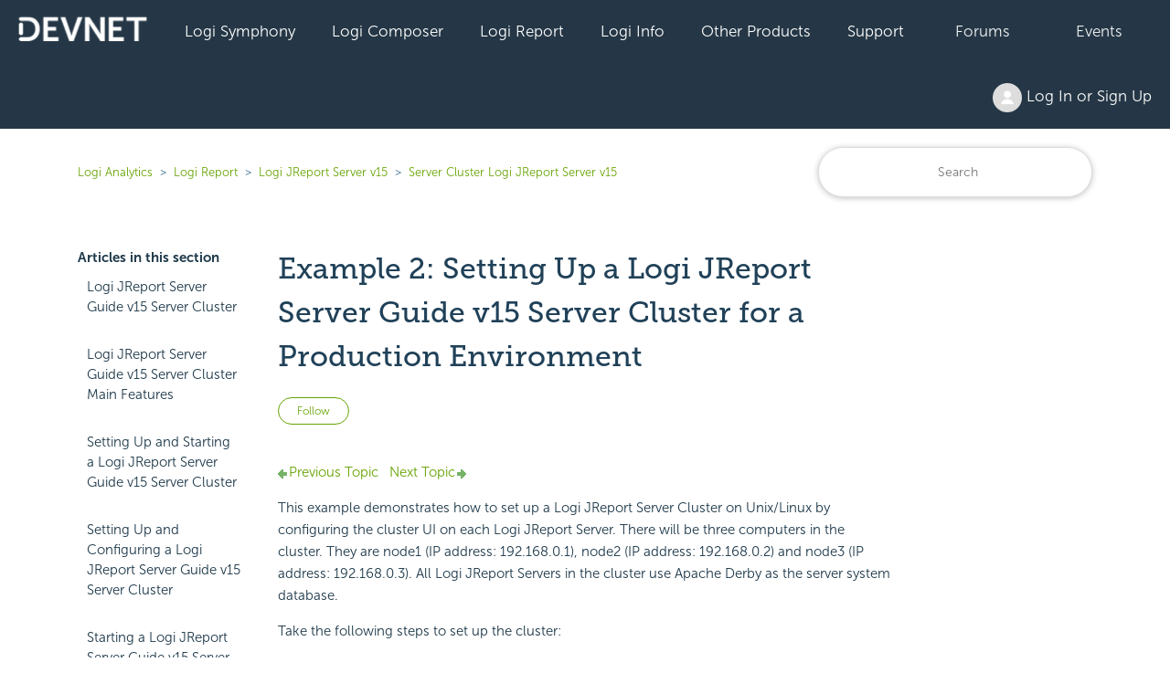

--- FILE ---
content_type: text/html; charset=utf-8
request_url: https://devnet.logianalytics.com/hc/en-us/articles/1500009644322-Example-2-Setting-Up-a-Logi-JReport-Server-Guide-v15-Server-Cluster-for-a-Production-Environment
body_size: 10834
content:
<!DOCTYPE html>
<html dir="ltr" lang="en-US">
<head>
  <meta charset="utf-8" />
  <!-- v26903 -->


  <title>Example 2: Setting Up a Logi JReport Server Guide v15 Server Cluster for a Production Environment &ndash; Logi Analytics</title>

  

  <meta name="description" content="Previous Topic    Next Topic Example 2: Setting Up a Logi JReport Server Cluster for a Production Environment This example demonstrates..." /><meta property="og:image" content="https://devnet.logianalytics.com/hc/theming_assets/01HZPJY33GH9R8J111G3J8CHH2" />
<meta property="og:type" content="website" />
<meta property="og:site_name" content="Logi Analytics" />
<meta property="og:title" content="Example 2: Setting Up a Logi JReport Server Guide v15 Server Cluster for a Production Environment" />
<meta property="og:description" content="Previous Topic    Next Topic
Example 2: Setting Up a Logi JReport Server Cluster for a Production Environment
This example demonstrates how to set up a Logi JReport Server Cluster on Unix/Linux by ..." />
<meta property="og:url" content="https://devnet.logianalytics.com/hc/en-us/articles/1500009644322-Example-2-Setting-Up-a-Logi-JReport-Server-Guide-v15-Server-Cluster-for-a-Production-Environment" />
<link rel="canonical" href="https://devnet.logianalytics.com/hc/en-us/articles/1500009644322-Example-2-Setting-Up-a-Logi-JReport-Server-Guide-v15-Server-Cluster-for-a-Production-Environment">
<link rel="alternate" hreflang="en-us" href="https://devnet.logianalytics.com/hc/en-us/articles/1500009644322-Example-2-Setting-Up-a-Logi-JReport-Server-Guide-v15-Server-Cluster-for-a-Production-Environment">
<link rel="alternate" hreflang="x-default" href="https://devnet.logianalytics.com/hc/en-us/articles/1500009644322-Example-2-Setting-Up-a-Logi-JReport-Server-Guide-v15-Server-Cluster-for-a-Production-Environment">

  <link rel="stylesheet" href="//static.zdassets.com/hc/assets/application-f34d73e002337ab267a13449ad9d7955.css" media="all" id="stylesheet" />
  <link rel="stylesheet" type="text/css" href="/hc/theming_assets/9425527/360003087873/style.css?digest=38018342012439">

  <link rel="icon" type="image/x-icon" href="/hc/theming_assets/01HZPJY37T4SCGDZF59T2TFNXW">

    

  <meta content="width=device-width, initial-scale=1.0" name="viewport" />
<style>.article-body h1 {display: none} </style>

  
</head>
<body class="community-enabled">
  
  
  

  


<section id="main">

<a class="skip-navigation" tabindex="1" href="#main-content">Skip to main content</a>
  <div class="sticky">
  <div class="nav-devnet-container">
    <div class="nav-devnet" id="devnet-navigation">        
      <a style="background-color: #253746 !important;padding-left:20px;" href="https://devnet.logianalytics.com/hc/en-us" rel="home"><img class="" src="/hc/theming_assets/01HZPJY2ME82HR6MD7WGNYJQRT" /></a>
      <div class="dd-devnet">
        <button class="btn-devnet">Logi Symphony</button>
        <div class="dd-devnet-content">
          <a href="https://devnet.logianalytics.com/hc/en-us/articles/24865030737431-Logi-Symphony-Documentation" role="menuitem">Documentation</a> 
          <a href="https://logi-symphony-v25.insightsoftware.com/hc/en-us/articles/34939541413389" role="menuitem">Getting Started</a>
          <a href="https://playground.logi-symphony.com/" role="menuitem">Symphony Playground</a> 
        </div>
      </div> 
      <div class="dd-devnet">
        <button class="btn-devnet">Logi Composer</button>
        <div class="dd-devnet-content">
          <a href="https://devnet.logianalytics.com/hc/en-us/categories/1500001229801-Logi-Composer" role="menuitem">Documentation</a>
          <a href="https://logi-composer-v25.insightsoftware.com/hc/en-us/articles/34932993356685" role="menuitem">Getting Started</a>
          <a href="https://devnet.logianalytics.com/hc/en-us/sections/1500002172242-Knowledge-Base" role="menuitem">Knowledge Base</a>
          <a href="https://devnet.logianalytics.com/hc/en-us/community/topics/360001912433-Logi-Composer-Zoomdata-" role="menuitem">Forums</a>
          <a href="https://playground.logi-symphony.com/" role="menuitem">Symphony Playground</a> 
        </div>
      </div> 
      <div class="dd-devnet">
        <button class="btn-devnet">Logi Report</button> 
        <div class="dd-devnet-content">
          <a href="https://devnet.logianalytics.com/hc/en-us/categories/1500001227442-Logi-Report" role="menuitem">Documentation</a>
          <a href="https://docs-report.zendesk.com/hc/en-us/articles/35511255914765" role="menuitem">Getting Started</a>
          <a href="https://devnet.logianalytics.com/hc/en-us/sections/1500002172302-Knowledge-Base" role="menuitem">Knowledge Base</a>
          <a href="https://devnet.logianalytics.com/hc/en-us/community/topics/360001874414-Logi-Report" role="menuitem">Forums</a>
          <a href="https://reportkbase.logianalytics.com/v23.1/api/index.html" role="menuitem">Logi Report API Doc</a>
        </div>
      </div> 
 <div class="dd-devnet">
        <button class="btn-devnet">Logi Info</button>
        <div class="dd-devnet-content">
          <a href="https://devnet.logianalytics.com/hc/en-us/categories/1500001229761" role="menuitem">Documentation</a>
          <a href="https://docs-info.zendesk.com/hc/en-us/sections/24827794379533-Logi-Info-v24" role="menuitem">Getting Started</a>
          <a href="https://devnet.logianalytics.com/hc/en-us/sections/1500002172322-Knowledge-Base" role="menuitem">Knowledge Base</a>
          <a href="https://devnet.logianalytics.com/hc/en-us/community/topics/360001874374-Logi-Info" role="menuitem">Forums</a>
          <a href="https://sampleapps.logianalytics.com/LambdaExV2/rdPage.aspx?rdReport=GettingStarted" role="menuitem">Logi Info Sample Center</a>
          <a href="#" id="clm-upgrade-advisor" role="menuitem">Logi Info Upgrade Advisor</a>
        </div>
      </div> 
			<div class="dd-devnet">
        <button class="btn-devnet">Other Products</button>
          <div class="dd-devnet-content">
            <a href="https://www.dundas.com/support/" target="_blank" role="menuitem">Dundas BI</a>
      
            <a href="https://devnet.logianalytics.com/hc/en-us/categories/4408540895767-Izenda" role="menuitem">Izenda</a>
      
            
          <a href="https://devnet.logianalytics.com/hc/en-us/categories/4547084480919" role="menuitem">Exago</a>
        </div>
      </div>
      <div class="dd-devnet">
        <button class="btn-devnet">Support</button>
        <div class="dd-devnet-content">
          <a href="https://support.central.insightsoftware.com/s/contactsupport" id="hdr-submit-ticket" role="menuitem">Submit a Ticket Request</a>
          <a href="https://support.central.insightsoftware.com/s/case/Case/Default" id="hdr-view-tickets" role="menuitem">View Support Tickets</a>
          <a href="#" id="clm-license-manager" role="menuitem">License Manager</a>
          <a href="https://clm.logianalytics.com/rdPage.aspx?=Product Download" id="clm-product-downloads" role="menuitem">Product Download</a>         
        </div> 
      </div>
	  <div class="dd-devnet">
        <button class="btn-devnet"><a href="https://devnet.logianalytics.com/hc/en-us/community/topics">Forums</a></button>
      </div>
      <div class="dd-devnet">
        <button class="btn-devnet"><a href="https://devnet.logianalytics.com/hc/en-us/sections/1500002145382-Events">Events</a></button>
      </div>
      <div class="dd-devnet btn-login">
        <button class= "btn-devnet" aria-haspopup="true"><img class="user-avatar" alt="" data-user-avatar="true" src="https://assets.zendesk.com/hc/assets/default_avatar.png" /> Log In or Sign Up </button>
        <div class="dd-devnet-content" role="menu">
          
            <a rel="nofollow" data-auth-action="signin" title="Opens a dialog" role="button" href="/hc/en-us/signin?return_to=https%3A%2F%2Fdevnet.logianalytics.com%2Fhc%2Fen-us%2Farticles%2F1500009644322-Example-2-Setting-Up-a-Logi-JReport-Server-Guide-v15-Server-Cluster-for-a-Production-Environment">
              Sign in
            </a>
            
        </div> 
      </div>
      <!-- #site-navigation -->
      <a href="javascript:void(0);" style="font-size:15px;color:#ffffff;" class="icon" onclick="jsDevnetNavResp()">&#9776;</a>
    </div> <!-- end nav-devnet -->
  </div> <!-- end nav-devnet-container -->
</div> <!-- end sticky -->
  


  <main role="main">
    <div class="container-divider"></div>
<div class="container">
  <nav class="sub-nav">
    <ol class="breadcrumbs">
  
    <li title="Logi Analytics">
      
        <a href="/hc/en-us">Logi Analytics</a>
      
    </li>
  
    <li title="Logi Report">
      
        <a href="/hc/en-us/categories/1500001227442-Logi-Report">Logi Report</a>
      
    </li>
  
    <li title="Logi JReport Server v15">
      
        <a href="/hc/en-us/sections/4403542294679-Logi-JReport-Server-v15">Logi JReport Server v15</a>
      
    </li>
  
    <li title="Server Cluster Logi JReport Server v15">
      
        <a href="/hc/en-us/sections/4403542302615-Server-Cluster-Logi-JReport-Server-v15">Server Cluster Logi JReport Server v15</a>
      
    </li>
  
</ol>

    <div class="search-container">
      <form role="search" class="search" data-search="" action="/hc/en-us/search" accept-charset="UTF-8" method="get"><input type="hidden" name="utf8" value="&#x2713;" autocomplete="off" /><input type="hidden" name="category" id="category" value="1500001227442" autocomplete="off" />
<input type="search" name="query" id="query" placeholder="Search" aria-label="Search" /></form>
    </div>
  </nav>
  <div class="article-container" id="article-container">
    <aside class="article-sidebar" aria-labelledby="section-articles-title">
      
        <div class="collapsible-sidebar">
          <button type="button" class="collapsible-sidebar-toggle" aria-labelledby="section-articles-title" aria-expanded="false">
            <svg xmlns="http://www.w3.org/2000/svg" width="20" height="20" focusable="false" viewBox="0 0 12 12" aria-hidden="true" class="collapsible-sidebar-toggle-icon chevron-icon">
              <path fill="none" stroke="currentColor" stroke-linecap="round" d="M3 4.5l2.6 2.6c.2.2.5.2.7 0L9 4.5"/>
            </svg>
            <svg xmlns="http://www.w3.org/2000/svg" width="20" height="20" focusable="false" viewBox="0 0 12 12" aria-hidden="true" class="collapsible-sidebar-toggle-icon x-icon">
              <path stroke="currentColor" stroke-linecap="round" d="M3 9l6-6m0 6L3 3"/>
            </svg>
          </button>
          <span id="section-articles-title" class="collapsible-sidebar-title sidenav-title">
            Articles in this section
          </span>
          <div class="collapsible-sidebar-body">
            <ul>
              
                <li>
                  <a href="/hc/en-us/articles/1500009644262-Logi-JReport-Server-Guide-v15-Server-Cluster" class="sidenav-item ">Logi JReport Server Guide v15 Server Cluster</a>
                </li>
              
                <li>
                  <a href="/hc/en-us/articles/1500009668921-Logi-JReport-Server-Guide-v15-Server-Cluster-Main-Features" class="sidenav-item ">Logi JReport Server Guide v15 Server Cluster Main Features</a>
                </li>
              
                <li>
                  <a href="/hc/en-us/articles/1500009644282-Setting-Up-and-Starting-a-Logi-JReport-Server-Guide-v15-Server-Cluster" class="sidenav-item ">Setting Up and Starting a Logi JReport Server Guide v15 Server Cluster</a>
                </li>
              
                <li>
                  <a href="/hc/en-us/articles/1500009644342-Setting-Up-and-Configuring-a-Logi-JReport-Server-Guide-v15-Server-Cluster" class="sidenav-item ">Setting Up and Configuring a Logi JReport Server Guide v15 Server Cluster</a>
                </li>
              
                <li>
                  <a href="/hc/en-us/articles/1500009668981-Starting-a-Logi-JReport-Server-Guide-v15-Server-Cluster" class="sidenav-item ">Starting a Logi JReport Server Guide v15 Server Cluster</a>
                </li>
              
                <li>
                  <a href="/hc/en-us/articles/1500009668961-Example-1-Setting-Up-a-Simple-Logi-JReport-Server-Guide-v15-Server-Cluster" class="sidenav-item ">Example 1: Setting Up a Simple Logi JReport Server Guide v15 Server Cluster</a>
                </li>
              
                <li>
                  <a href="/hc/en-us/articles/1500009644322-Example-2-Setting-Up-a-Logi-JReport-Server-Guide-v15-Server-Cluster-for-a-Production-Environment" class="sidenav-item current-article">Example 2: Setting Up a Logi JReport Server Guide v15 Server Cluster for a Production Environment</a>
                </li>
              
                <li>
                  <a href="/hc/en-us/articles/1500009668941-Managing-a-Logi-JReport-Server-Guide-v15-Server-Cluster" class="sidenav-item ">Managing a Logi JReport Server Guide v15 Server Cluster</a>
                </li>
              
                <li>
                  <a href="/hc/en-us/articles/1500009669001-Clustering-Logi-JReport-Server-Guide-v15-Server-with-Oracle-WebLogic-Server-12c-12-1-3" class="sidenav-item ">Clustering Logi JReport Server Guide v15 Server with Oracle WebLogic Server 12c (12.1.3)</a>
                </li>
              
                <li>
                  <a href="/hc/en-us/articles/1500009644362-Dispatching-RMI-Server-Pages-Requests-in-Multiple-Server-Environment" class="sidenav-item ">Dispatching RMI Server Pages Requests in Multiple Server Environment</a>
                </li>
              
            </ul>
 						             
          </div>
        </div>
      
    </aside>

    <article id="main-content" class="article">
      <header class="article-header">
        <h1 title="Example 2: Setting Up a Logi JReport Server Guide v15 Server Cluster for a Production Environment" class="article-title">
          Example 2: Setting Up a Logi JReport Server Guide v15 Server Cluster for a Production Environment
          
        </h1>
        
        <div class="article-author">
          <div class="article-meta">
            <ul class="meta-group">
              
              	<li class="meta-data">Updated</li>
                <li class="meta-data"><time datetime="2021-07-24T19:32:33Z" title="2021-07-24T19:32:33Z" data-datetime="relative">July 24, 2021 19:32</time></li>
              
            </ul>
          </div>
        </div>

        
          <div class="article-subscribe"><div data-helper="subscribe" data-json="{&quot;item&quot;:&quot;article&quot;,&quot;url&quot;:&quot;/hc/en-us/articles/1500009644322-Example-2-Setting-Up-a-Logi-JReport-Server-Guide-v15-Server-Cluster-for-a-Production-Environment/subscription.json&quot;,&quot;follow_label&quot;:&quot;Follow&quot;,&quot;unfollow_label&quot;:&quot;Unfollow&quot;,&quot;following_label&quot;:&quot;Following&quot;,&quot;can_subscribe&quot;:true,&quot;is_subscribed&quot;:false}"></div></div>
        
      </header>

      <section class="article-info">
        <div class="article-content">
          <div class="article-body"><a name="top"></a><div class="logi-topics"><div role="main" id="mc-main-content"><p><a href="https://devnet.logianalytics.com/hc/en-us/articles/1500009668961-Example-1-Setting-Up-a-Simple-Logi-JReport-Server-Guide-v15-Server-Cluster"><span class="pagenav-pre"><img src="https://devnet.logianalytics.com/hc/article_attachments/4404920354071/back.png" alt="Back">Previous Topic</span></a>&nbsp;&nbsp;<a href="https://devnet.logianalytics.com/hc/en-us/articles/1500009668941-Managing-a-Logi-JReport-Server-Guide-v15-Server-Cluster"><span class="pagenav-nxt">  Next Topic<img src="https://devnet.logianalytics.com/hc/article_attachments/4404920354327/forward.png" alt="Next"></span></a></p><h1>Example 2: Setting Up a Logi JReport Server Cluster for a Production Environment</h1><p>This example demonstrates how to set up a Logi JReport Server Cluster on Unix/Linux by configuring the cluster UI on each Logi JReport Server. There will be three computers in the cluster. They are node1 (IP address: 192.168.0.1), node2 (IP address: 192.168.0.2) and node3 (IP address: 192.168.0.3). All Logi JReport Servers in the cluster use Apache Derby as the server system database.</p><p>Take the following steps to set up the cluster: </p><ol><li value="1">Make the time difference between the target computers be within one minute.</li><li value="2">Install Logi JReport Server on each of the three nodes in directories <code>/home/Logi JReport/Server1</code>, <code>/home/Logi JReport/Server2</code> and <code>/home/Logi JReport/Server3</code> respectively using the appropriate license key for the cluster, and install Logi JReport Server Monitor on one of the nodes. </li><li value="3">Launch the Logi JReport Server installed to <code>/home/Logi JReport/Server1</code> on node1.</li><li value="4">Log onto the Logi JReport Administration page and select <strong>Cluster</strong> &gt; <strong>Configuration</strong> on the system toolbar.</li><li value="5">On the Cluster - Configuration page, specify a cluster name and check the <strong>Enable Cluster</strong> option, then select <strong>Save</strong> to enable the cluster. </li><li value="6">Restart the Logi JReport Server on node1, and go to the Cluster - Configuration page again. </li><li value="7">Leave the Load Balancer Type as Round Robin. </li><li value="8">Check the <strong>Cluster Scheduler Lease</strong> option to enable scheduler leases for the cluster, then set the active count, valid time and check interval for the cluster scheduler lease respectively. The defaults of 2 active schedules with a time of 300 seconds and check interval of 30 seconds are a good starting point. </li><li value="9">Keep the cluster storage history, realm and CRD result number of copies to 2. This means that each resource will be copied to 2 of the 3 servers so there will be no single point of failure for the resources. </li><li value="10">Keep the default value 2 for Cluster Memory Storage Number of Copies, thus 2 memory copies will be shared in the cluster.</li><li value="11">Check the <strong>Notify via E-mail When a Server Is Down</strong> option, and in the E-mail Address text field, input the e-mail addresses of the people to whom you want to send a notification e-mail. </li><li value="12">Keep the default values for Properties Directory, Realm Directory, Resource Root, History Directory and Temporary Files Directory.</li><li value="13">In the Server's RMI Host text field, type the IP address or host name of Server1 as <strong>192.168.0.1</strong>. Type the port number in the Server's RMI Port text field as <strong>1129</strong>.</li><li value="14">Select <strong>Save</strong> to accept all the changes.</li><li value="15">Go to the <strong>Data</strong> &gt; <strong>System DB</strong> panel of Server1, in the Configuration tab, copy the URL in the URL text field to a temporary file, and go to the Realm DB panel to copy the URL using the same way. <p>In order to use a Logi JReport Server Cluster, all nodes in the cluster must use the same database. In this case, all three nodes will use the database Server1 uses. This ensures that all servers in the cluster share a single DBMS instance. </p></li><li value="16">Shut down the server.</li><li value="17">Launch the Logi JReport Server installed to <code>/home/Logi JReport/Server2</code> on node2.</li><li value="18">Log onto the Logi JReport Administration page and select <strong>Cluster</strong> &gt; <strong>Configuration</strong> on the system toolbar.</li><li value="19">On the Cluster - Configuration page, use the same cluster name as Server1, thus making Server2 join the existing cluster. Check the <strong>Enable Cluster</strong> option, then select <strong>Save</strong> to enable the cluster. </li><li value="20">Restart the Logi JReport Server on node2. Go to the Logi JReport Administration page &gt; Data &gt; System DB/Realm DB, make the system database and realm database in the URL text field the same as those of node1.</li><li value="21">Go to the Cluster - Configuration page again.</li><li value="22">In the Server's RMI Host text field, type the IP address or host name of Server2 as <strong>192.168.0.2</strong>. Type the port number in the Server's RMI Port text field as <strong>1129</strong>.</li><li value="23">Select<strong> Save </strong>to accept all the changes, then shut down the server. </li><li value="24">Copy rmi.auth in <code>/home/Logi JReport/Server1/bin</code> to <code>/home/Logi JReport/Server2/bin</code>. This allows RMI to be authorized between node1 and node2. </li><li value="25">Launch the Logi JReport Server installed to <code>/home/Logi JReport/Server3</code> on node3. Just like what we did with node2, enable cluster and make node3 join the existing cluster too. </li><li value="26">Restart the Logi JReport Server on node3. Go to the Logi JReport Administration page &gt; Data &gt; System DB/Realm DB, make the system database and realm database in the URL text field the same as those of node1. </li><li value="27">Go to the Cluster - Configuration page.</li><li value="28">In the Server's RMI Host text field, type the IP address or host name of Server3 as <strong>192.168.0.3</strong>. Type the port number in the Server's RMI Port text field as <strong>1129</strong>.</li><li value="29">Select<strong> Save </strong>to accept all the changes, then shut down the server. </li><li value="30">Just as we did with node2, copy rmi.auth in <code>/home/Logi JReport/Server1/bin</code> to <code>/home/Logi JReport/Server3/bin</code>.</li><li value="31">Start the server Derby DBMS service by running the startNetworkServer.sh file in <code>/home/Logi JReport/Server1/derby/bin</code>.</li><li value="32">Launch the server on node1. In the Command Prompt window, you will see the following information:
    <p><code>Logi JReport Server is ready for service.</code></p></li><li value="33">Similarly, launch the server on node2 and node3. </li></ol><p><a href="#top" title="Click to go to the top"><img src="https://devnet.logianalytics.com/hc/article_attachments/4404920354583/totop.png">Back to top</a></p><p><a href="https://devnet.logianalytics.com/hc/en-us/articles/1500009668961-Example-1-Setting-Up-a-Simple-Logi-JReport-Server-Guide-v15-Server-Cluster"><span class="pagenav-pre"><img src="https://devnet.logianalytics.com/hc/article_attachments/4404920354071/back.png" alt="Back">Previous Topic</span></a>&nbsp;&nbsp;<a href="https://devnet.logianalytics.com/hc/en-us/articles/1500009668941-Managing-a-Logi-JReport-Server-Guide-v15-Server-Cluster"><span class="pagenav-nxt">  Next Topic<img src="https://devnet.logianalytics.com/hc/article_attachments/4404920354327/forward.png" alt="Next"></span></a></p></div></div></div>

          
        </div>
        
        <div class="article-relatives">
        
          <div data-recent-articles></div>
        
        
          
  <section class="related-articles">
    
      <h2 class="related-articles-title">Related articles</h2>
    
    <ul>
      
        <li>
          <a href="/hc/en-us/related/click?data=[base64]%3D%3D--92cb3a92c803e81a8706386291f01ebc6036425f" rel="nofollow">Advanced Dialog Box</a>
        </li>
      
        <li>
          <a href="/hc/en-us/related/click?data=[base64]%3D%3D--aa0edd6e2ddc95f35d01e4909c975be952cdf0f3" rel="nofollow">Managing a Logi JReport Server Guide v15 Server Cluster</a>
        </li>
      
        <li>
          <a href="/hc/en-us/related/click?data=[base64]%3D--6a1b41d980067d18d650519a8949dcd790c252d6" rel="nofollow">Logi JReport Server Guide v15 Catalog API</a>
        </li>
      
        <li>
          <a href="/hc/en-us/related/click?data=[base64]%3D%3D--b8751c072ab66b1e112246684aa0681c0d27e94e" rel="nofollow">Setting Up and Configuring a Logi JReport Server Guide v15 Server Cluster</a>
        </li>
      
    </ul>
  </section>


        
      </div>       
        
      </section>
      
       <footer>
        <div class="article-footer">
          
            <div class="article-share">
  <ul class="share">
    <li>
      <a href="https://www.facebook.com/share.php?title=Example+2%3A+Setting+Up+a+Logi+JReport+Server+Guide+v15+Server+Cluster+for+a+Production+Environment&u=https%3A%2F%2Fdevnet.logianalytics.com%2Fhc%2Fen-us%2Farticles%2F1500009644322-Example-2-Setting-Up-a-Logi-JReport-Server-Guide-v15-Server-Cluster-for-a-Production-Environment" class="share-facebook" aria-label="Facebook">
        <svg xmlns="http://www.w3.org/2000/svg" width="12" height="12" focusable="false" viewBox="0 0 12 12" aria-label="Share this page on Facebook">
          <path fill="currentColor" d="M6 0a6 6 0 01.813 11.945V7.63h1.552l.244-1.585H6.812v-.867c0-.658.214-1.242.827-1.242h.985V2.55c-.173-.024-.538-.075-1.23-.075-1.444 0-2.29.767-2.29 2.513v1.055H3.618v1.585h1.484v4.304A6.001 6.001 0 016 0z"/>
        </svg>
      </a>
    </li>
    <li>
      <a href="https://twitter.com/share?lang=en&text=Example+2%3A+Setting+Up+a+Logi+JReport+Server+Guide+v15+Server+Cluster+for+a+Production+Environment&url=https%3A%2F%2Fdevnet.logianalytics.com%2Fhc%2Fen-us%2Farticles%2F1500009644322-Example-2-Setting-Up-a-Logi-JReport-Server-Guide-v15-Server-Cluster-for-a-Production-Environment" class="share-twitter" aria-label="X Corp">
        <svg xmlns="http://www.w3.org/2000/svg" width="12" height="12" focusable="false" viewBox="0 0 12 12" aria-label="Share this page on X Corp">
          <path fill="currentColor" d="M.0763914 0 3.60864 0 6.75369 4.49755 10.5303 0 11.6586 0 7.18498 5.11431 12 12 8.46775 12 5.18346 7.30333 1.12825 12 0 12 4.7531 6.6879z"/>
        </svg>
      </a>
    </li>
    <li>
      <a href="https://www.linkedin.com/shareArticle?mini=true&source=DevNet&title=Example+2%3A+Setting+Up+a+Logi+JReport+Server+Guide+v15+Server+Cluster+for+a+Production+Environment&url=https%3A%2F%2Fdevnet.logianalytics.com%2Fhc%2Fen-us%2Farticles%2F1500009644322-Example-2-Setting-Up-a-Logi-JReport-Server-Guide-v15-Server-Cluster-for-a-Production-Environment" class="share-linkedin" aria-label="LinkedIn">
        <svg xmlns="http://www.w3.org/2000/svg" width="12" height="12" focusable="false" viewBox="0 0 12 12" aria-label="Share this page on LinkedIn">
          <path fill="currentColor" d="M10.8 0A1.2 1.2 0 0112 1.2v9.6a1.2 1.2 0 01-1.2 1.2H1.2A1.2 1.2 0 010 10.8V1.2A1.2 1.2 0 011.2 0h9.6zM8.09 4.356a1.87 1.87 0 00-1.598.792l-.085.133h-.024v-.783H4.676v5.727h1.778V7.392c0-.747.142-1.47 1.068-1.47.913 0 .925.854.925 1.518v2.785h1.778V7.084l-.005-.325c-.05-1.38-.456-2.403-2.13-2.403zm-4.531.142h-1.78v5.727h1.78V4.498zm-.89-2.846a1.032 1.032 0 100 2.064 1.032 1.032 0 000-2.064z"/>
        </svg>
      </a>
    </li>
  </ul>

</div>
          
          
            
          
        </div>       

        <div class="article-return-to-top">
          <a href="#article-container">
            Return to top
            <svg xmlns="http://www.w3.org/2000/svg" class="article-return-to-top-icon" width="20" height="20" focusable="false" viewBox="0 0 12 12" aria-hidden="true">
              <path fill="none" stroke="currentColor" stroke-linecap="round" d="M3 4.5l2.6 2.6c.2.2.5.2.7 0L9 4.5"/>
            </svg>
          </a>
        </div>
      </footer>     
      
    </article>
  </div>
</div>
<button onclick="topFunction()" id="btnBackToTop" title="Back to Top"><i class="arrow up"></i></button>
  </main>

  <footer class="site-footer">
	<div class="footer-top-wrap">
      <div class="container">
        <div class="row align-items-center no-gutters">
          <div class="social-wrap col-12 col-lg-8">
            <div class="row align-items-center">
              <div class="col-lg-2">
                <a href="https://www.logianalytics.com/" rel="home">
               <img src=/hc/theming_assets/01HZPJY1JGQBDBK1A2HNGN8EDN alt="Logi Analytics Logo" class="btn-logo-logi"/>
                </a>
              </div><!-- col-lg-2 -->

              <div class="footer-socials col-lg-10">
                <a href="https://www.linkedin.com/company/logianalytics/" target="_blank" rel="noopener">
                  <svg aria-labelledby="socialLinkedIn" aria-hidden="true" data-prefix="fab" data-icon="linkedin-in" class="" role="img" xmlns="http://www.w3.org/2000/svg" viewBox="0 0 448 512">
  			  		<title id="socialLinkedIn">Find Logi Analytics on LinkedIn</title>
					  <path fill="currentColor" d="M100.3 448H7.4V148.9h92.9V448zM53.8 108.1C24.1 108.1 0 83.5 0 53.8S24.1 0 53.8 0s53.8 24.1 53.8 53.8-24.1 54.3-53.8 54.3zM448 448h-92.7V302.4c0-34.7-.7-79.2-48.3-79.2-48.3 0-55.7 37.7-55.7 76.7V448h-92.8V148.9h89.1v40.8h1.3c12.4-23.5 42.7-48.3 87.9-48.3 94 0 111.3 61.9 111.3 142.3V448h-.1z"></path></svg>
                </a>
                <a href="https://twitter.com/logianalytics" target="_blank" rel="noopener">
                  <svg aria-labelledby="socialTwitter" aria-hidden="true" data-prefix="fab" data-icon="twitter" class="" role="img" xmlns="http://www.w3.org/2000/svg" viewBox="0 0 512 512">
					  <title id="socialTwitter">Find Logi Analytics on Twitter</title>
					  <path fill="currentColor" d="M459.37 151.716c.325 4.548.325 9.097.325 13.645 0 138.72-105.583 298.558-298.558 298.558-59.452 0-114.68-17.219-161.137-47.106 8.447.974 16.568 1.299 25.34 1.299 49.055 0 94.213-16.568 130.274-44.832-46.132-.975-84.792-31.188-98.112-72.772 6.498.974 12.995 1.624 19.818 1.624 9.421 0 18.843-1.3 27.614-3.573-48.081-9.747-84.143-51.98-84.143-102.985v-1.299c13.969 7.797 30.214 12.67 47.431 13.319-28.264-18.843-46.781-51.005-46.781-87.391 0-19.492 5.197-37.36 14.294-52.954 51.655 63.675 129.3 105.258 216.365 109.807-1.624-7.797-2.599-15.918-2.599-24.04 0-57.828 46.782-104.934 104.934-104.934 30.213 0 57.502 12.67 76.67 33.137 23.715-4.548 46.456-13.32 66.599-25.34-7.798 24.366-24.366 44.833-46.132 57.827 21.117-2.273 41.584-8.122 60.426-16.243-14.292 20.791-32.161 39.308-52.628 54.253z"></path></svg>
                </a>
                <a href="https://www.facebook.com/LogiAnalytics" target="_blank" rel="noopener">
                  <svg aria-labelledby="socialFacebook" aria-hidden="true" data-prefix="fab" data-icon="facebook-f" class="" role="img" xmlns="http://www.w3.org/2000/svg" viewBox="0 0 264 512">
					  <title id="socialFacebook">Find Logi Analytics on Facebook</title>
					  <path fill="currentColor" d="M76.7 512V283H0v-91h76.7v-71.7C76.7 42.4 124.3 0 193.8 0c33.3 0 61.9 2.5 70.2 3.6V85h-48.2c-37.8 0-45.1 18-45.1 44.3V192H256l-11.7 91h-73.6v229"></path></svg>
                </a>
                <a href="https://www.youtube.com/c/LogiAnalyticsSoftware" target="_blank" rel="noopener">
                  <svg aria-labelledby="socialYouTube" aria-hidden="true" data-prefix="fab" data-icon="youtube" class="" role="img" xmlns="http://www.w3.org/2000/svg" viewBox="0 0 576 512">
 				  	  <title id="socialYouTube">Find Logi Analytics on YouTube</title>
					  <path fill="currentColor" d="M549.655 124.083c-6.281-23.65-24.787-42.276-48.284-48.597C458.781 64 288 64 288 64S117.22 64 74.629 75.486c-23.497 6.322-42.003 24.947-48.284 48.597-11.412 42.867-11.412 132.305-11.412 132.305s0 89.438 11.412 132.305c6.281 23.65 24.787 41.5 48.284 47.821C117.22 448 288 448 288 448s170.78 0 213.371-11.486c23.497-6.321 42.003-24.171 48.284-47.821 11.412-42.867 11.412-132.305 11.412-132.305s0-89.438-11.412-132.305zm-317.51 213.508V175.185l142.739 81.205-142.739 81.201z"></path></svg>
                </a>
              </div><!-- footer-socials col-lg-10 -->

             </div><!-- row -->
          </div><!--social-wrap -->

          <div class="col-12 col-lg-4">
            <div class="footer_phone">
              <span>Call: <a href="tel:1-888.564-4965">1-888-564-4965</a></span>
              <span>Email: <a href="mailto:salesteam@logianalytics.com">salesteam@logianalytics.com</a></span>
            </div><!-- footer_phone -->
          </div><!-- col-lg-4 -->

        </div><!-- row -->
      </div><!-- container -->
    </div><!-- footer-top-wrap -->


	<div class="footer-wrap" style="display:none">
      <div class="container">
		<div class="row">
          <div class="col">
            <div class="footer-box">
              <h3>Product</h3>
				<ul>
          <li><a href="https://devnet.logianalytics.com/hc/en-us/articles/24865030737431-Logi-Symphony-Documentation/" target="_self">Logi Symphony</a></li>
					<li><a href="https://www.logianalytics.com/logi-composer/" target="_self">Logi Composer</a></li>
					<li><a href="https://www.logianalytics.com/jreport/" target="_self">Logi Report</a></li>
					<li><a href="https://www.logianalytics.com/analytics-platform/" target="_self">Logi Info</a></li>
					<!--<li><a href="https://www.logianalytics.com/predict" target="_self">Logi Predict</a></li>-->
					<li><a href="https://logianalytics.com/demo/logi-bi-platform-demo/">Demo</a></li>
				</ul>
            </div><!-- footer-box -->
          </div><!-- col -->
          <div class="col">
            <div class="footer-box">
              <h3>Why Logi</h3>
				<ul>
					<li><a href="https://www.logianalytics.com/embedded-analytics/" target="_self">Analytics Expertise</a></li>
					<li><a href="https://www.logianalytics.com/control/" target="_self">You're in Control</a></li>
					<li><a href="https://www.logianalytics.com/deployment/" target="_self">Works With Your Stack</a></li>
				</ul>
            </div><!-- footer-box -->
          </div><!-- col -->
          <div class="col">
            <div class="footer-box">
              <h3>Resources</h3>
				<ul>
					<li><a href="https://www.logianalytics.com/visual-gallery/" target="_self">Visual Gallery</a></li>
					<li><a href="https://www.logianalytics.com/research-library/" target="_self">Research Library</a></li>
					<li><a href="https://www.logianalytics.com/case-studies/" target="_self">Case Studies</a></li>
					<li><a href="https://www.logianalytics.com/customer-stories/" target="_self">Customer Stories</a></li>
					<li><a href="https://www.logianalytics.com/webinars-events/" target="_self">Webinar &amp; Events</a></li>
					<li><a href="https://www.logianalytics.com/resources/bi-encyclopedia/" target="_self">BI Encyclopedia</a></li>
				</ul>
            </div><!-- footer-box -->
          </div><!-- col -->
          <div class="col">
            <div class="footer-box">
              <h3>Tools</h3>
				<ul>                                  
					<li><a href="https://devnet.logianalytics.com/hc/en-us/categories/1500001229801-Logi-Composer" target="_blank">Logi Composer</a></li>
					<li><a href="https://devnet.logianalytics.com/hc/en-us/categories/1500001227442-Logi-Report" target="_blank">Logi Report</a></li>
					<li><a href="https://devnet.logianalytics.com/hc/en-us/categories/1500001229761-Logi-Info" target="_blank">Logi Info</a></li>
				</ul>
            </div><!-- footer-box -->
          </div><!-- col -->
          <div class="col">
            <div class="footer-box">
              <h3>Company</h3>
				<ul>
					<li><a href="https://www.logianalytics.com/company/" target="_self">About Us</a></li>
					<li><a href="https://www.logianalytics.com/company/careers/" target="_self">Careers</a></li>
					<li><a href="https://www.logianalytics.com/company/leadership/" target="_self">Leadership</a></li>
					<li><a href="https://www.logianalytics.com/blog/" target="_self">Blog</a></li>
					<li><a href="https://www.logianalytics.com/partners/" target="_self">Partners</a></li>
					<li><a href="https://www.logianalytics.com/company/news/" target="_self">News</a></li>
				</ul>
            </div><!-- footer-box -->
          </div><!-- col -->
	  </div><!-- row -->
	<div class="row">
		<div class="col">
			<div class="footer-box">
			<h3>Community</h3>
				<ul>
					<li><a href="https://devnet.logianalytics.com/" target="_blank">Developer Network</a></li>
					<li><a href="https://devnet.logianalytics.com/hc/en-us/community/topics" target="_blank">Forums</a></li>
				</ul>
			</div><!-- footer-box -->
	</div><!-- col -->
	  <div class="col">
		<div class="footer-box">
		  <h3>Support</h3>
		  <ul>
			<li><a href="https://devnet.logianalytics.com/hc/en-us/requests/new" id="ftr-submit-ticket" target="_blank">Submit a Support Case</a></li>
			<li><a href="https://clm.logianalytics.com/rdPage.aspx?rdReport=LicenseManager" target="_blank">Manage Your Licenses</a></li>
			<li><a href="https://clm.logianalytics.com/rdPage.aspx?rdReport=ProductDownloads" target="_blank">Download the Product</a></li>
			<li><a href="https://www.logianalytics.com/professional-services-offerings/" target="_self">Work with a Consultant</a></li>
			<li><a href="https://www.logianalytics.com/logi-analytics-training/" target="_self">Video Training</a></li>
		  </ul>
		</div><!-- footer-box -->
	  </div><!-- col -->
        <div class="col-7">
          <div class="footer-box contact">
            <h3>Contact</h3>
            <div class="row">
              <div class="contact-box col">
                <span>United States</span>
                7900 Westpark Drive Suite
                A500 McLean, VA 22102
                <a href="tel:1-888-564-4965">1-888-564-4965</a>
                <a href="mailto:salesteam@logianalytics.com">salesteam@logianalytics.com</a>
              </div><!-- contact-box -->
              <div class="contact-box col">
                <span>United Kingdom</span>
                Scott House, Suite 3.10
                The Concourse Waterloo Station, SE1 7LY
                <a href="tel:020 3103 0306">020 3103 0306</a>
                <a href="mailto:emea_sales@logianalytics.com">emea_sales@logianalytics.com</a>
              </div><!-- contact-box -->
              <div class="contact-box col">                
                <span>Ireland</span>
                20 Harcourt Street Suite 10
                Dublin D02 H364
                <a href="tel:353 1 400 7506">353 1 400 7506</a>
              </div><!-- contact-box -->
            </div><!-- row -->
          </div><!-- footer-box contact -->
        </div><!-- col-7 -->
		</div>
    </div>
	</div>
    <div class="copyright">
      <p>Logi Analytics Confidential & Proprietary | Copyright <?php echo date("Y"); ?>  Logi Analytics  <a href="https://www.logianalytics.com/terms/"> | Legal</a> | <a href="https://www.logianalytics.com/privacy/">Privacy Policy</a> | <a href="https://www.logianalytics.com/sitemap/">Site Map</a>
    </div><!-- copyright -->
 
<!-- ^^^^^^^^^^^^^^^^^^^^^^^^^^^^^^^^^ here -->
   

  
</footer>





  <!-- / -->

  
  <script src="//static.zdassets.com/hc/assets/en-us.bbb3d4d87d0b571a9a1b.js"></script>
  

  <script type="text/javascript">
  /*

    Greetings sourcecode lurker!

    This is for internal Zendesk and legacy usage,
    we don't support or guarantee any of these values
    so please don't build stuff on top of them.

  */

  HelpCenter = {};
  HelpCenter.account = {"subdomain":"logianalytics","environment":"production","name":"DevNet"};
  HelpCenter.user = {"identifier":"da39a3ee5e6b4b0d3255bfef95601890afd80709","email":null,"name":"","role":"anonymous","avatar_url":"https://assets.zendesk.com/hc/assets/default_avatar.png","is_admin":false,"organizations":[],"groups":[]};
  HelpCenter.internal = {"asset_url":"//static.zdassets.com/hc/assets/","web_widget_asset_composer_url":"https://static.zdassets.com/ekr/snippet.js","current_session":{"locale":"en-us","csrf_token":null,"shared_csrf_token":null},"usage_tracking":{"event":"article_viewed","data":"[base64]--79d34dfc4f8a478cb77789e98b1648168c551aba","url":"https://devnet.logianalytics.com/hc/activity"},"current_record_id":"1500009644322","current_record_url":"/hc/en-us/articles/1500009644322-Example-2-Setting-Up-a-Logi-JReport-Server-Guide-v15-Server-Cluster-for-a-Production-Environment","current_record_title":"Example 2: Setting Up a Logi JReport Server Guide v15 Server Cluster for a Production Environment","current_text_direction":"ltr","current_brand_id":360003087873,"current_brand_name":"DevNet","current_brand_url":"https://logianalytics.zendesk.com","current_brand_active":true,"current_path":"/hc/en-us/articles/1500009644322-Example-2-Setting-Up-a-Logi-JReport-Server-Guide-v15-Server-Cluster-for-a-Production-Environment","show_autocomplete_breadcrumbs":true,"user_info_changing_enabled":false,"has_user_profiles_enabled":true,"has_end_user_attachments":true,"user_aliases_enabled":true,"has_anonymous_kb_voting":true,"has_multi_language_help_center":true,"show_at_mentions":true,"embeddables_config":{"embeddables_web_widget":false,"embeddables_help_center_auth_enabled":false,"embeddables_connect_ipms":false},"answer_bot_subdomain":"static","gather_plan_state":"subscribed","has_article_verification":true,"has_gather":true,"has_ckeditor":false,"has_community_enabled":true,"has_community_badges":true,"has_community_post_content_tagging":false,"has_gather_content_tags":true,"has_guide_content_tags":true,"has_user_segments":true,"has_answer_bot_web_form_enabled":false,"has_garden_modals":false,"theming_cookie_key":"hc-da39a3ee5e6b4b0d3255bfef95601890afd80709-2-preview","is_preview":false,"has_search_settings_in_plan":true,"theming_api_version":2,"theming_settings":{"brand_color":"rgba(101, 163, 0, 1)","brand_text_color":"#FFFFFF","text_color":"rgba(29, 56, 73, 1)","link_color":"rgba(101, 163, 0, 1)","background_color":"rgba(255, 255, 255, 1)","heading_font":"-apple-system, BlinkMacSystemFont, 'Segoe UI', Helvetica, Arial, sans-serif","text_font":"-apple-system, BlinkMacSystemFont, 'Segoe UI', Helvetica, Arial, sans-serif","logo":"/hc/theming_assets/01HZPJY33GH9R8J111G3J8CHH2","favicon":"/hc/theming_assets/01HZPJY37T4SCGDZF59T2TFNXW","homepage_background_image":"/hc/theming_assets/01HZPJY3EB6WWYRAYDNJAHMDZ1","community_background_image":"/hc/theming_assets/01HZPJY3KZ51FVXNKPW2ZZ9R15","community_image":"/hc/theming_assets/01HZPJY3SN7SASEB78K5PY3T9Q","instant_search":true,"scoped_kb_search":true,"scoped_community_search":true,"show_recent_activity":false,"show_articles_in_section":true,"show_article_author":true,"show_article_comments":true,"show_follow_article":true,"show_recently_viewed_articles":true,"show_related_articles":true,"show_article_sharing":true,"show_follow_section":true,"show_follow_post":true,"show_post_sharing":true,"show_follow_topic":true},"has_pci_credit_card_custom_field":false,"help_center_restricted":false,"is_assuming_someone_else":false,"flash_messages":[],"user_photo_editing_enabled":true,"user_preferred_locale":"en-us","base_locale":"en-us","login_url":"https://logianalytics.zendesk.com/access?locale=en-us\u0026brand_id=360003087873\u0026return_to=https%3A%2F%2Fdevnet.logianalytics.com%2Fhc%2Fen-us%2Farticles%2F1500009644322-Example-2-Setting-Up-a-Logi-JReport-Server-Guide-v15-Server-Cluster-for-a-Production-Environment","has_alternate_templates":true,"has_custom_statuses_enabled":true,"has_hc_generative_answers_setting_enabled":true,"has_generative_search_with_zgpt_enabled":false,"has_suggested_initial_questions_enabled":false,"has_guide_service_catalog":false,"has_service_catalog_search_poc":false,"has_service_catalog_itam":false,"has_csat_reverse_2_scale_in_mobile":false,"has_knowledge_navigation":false,"has_unified_navigation":false,"has_unified_navigation_eap_access":true,"has_csat_bet365_branding":false,"version":"v26903","dev_mode":false};
</script>

  
  
  <script src="//static.zdassets.com/hc/assets/hc_enduser-3fe137bd143765049d06e1494fc6f66f.js"></script>
  <script type="text/javascript" src="/hc/theming_assets/9425527/360003087873/script.js?digest=38018342012439"></script>
  
</body>
</html>